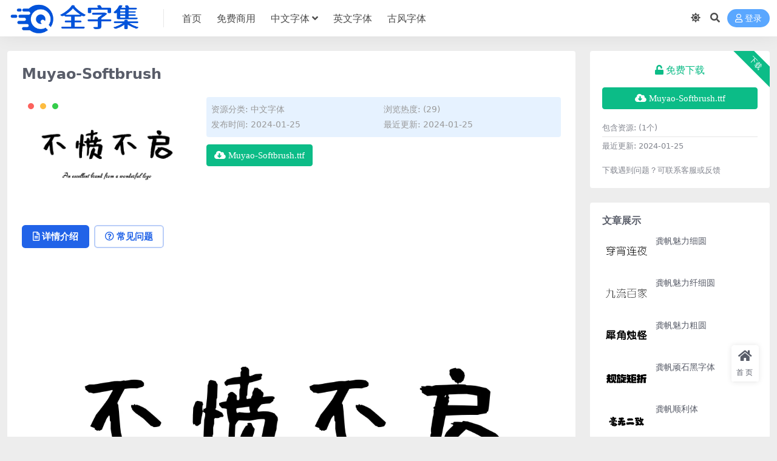

--- FILE ---
content_type: text/html; charset=UTF-8
request_url: https://www.fullfont.cn/2024/01/25/muyao-softbrush/
body_size: 10125
content:
<!DOCTYPE html>
<html lang="zh-Hans" data-bs-theme="light">
<head>
	<meta http-equiv="Content-Type" content="text/html; charset=UTF-8">
	<meta name="viewport" content="width=device-width, initial-scale=1">
	<link rel="profile" href="https://gmpg.org/xfn/11">
	<title>Muyao-Softbrush-🔤 全字集 FullFont | 海量字体免费下载🎨每日更新·一键安装(未授权)</title>
<meta name='robots' content='max-image-preview:large' />
<meta name="keywords" content="免费商用,中文字体,免费商用,创意字体,">
<meta name="description" content="主题授权提示：请在后台主题设置-主题授权-激活主题的正版授权，授权购买：RiTheme官网">
<link href="https://www.fullfont.cn/wp-content/uploads/2024/01/cropped-logo-2.png" rel="icon">
<link rel='stylesheet' id='csf-fa5-css' href='https://www.fullfont.cn/wp-content/themes/ripro-v5/assets/css/font-awesome/css/all.min.css?ver=5.15.4' media='all' />
<link rel='stylesheet' id='csf-fa5-v4-shims-css' href='https://www.fullfont.cn/wp-content/themes/ripro-v5/assets/css/font-awesome/css/v4-shims.min.css?ver=5.15.4' media='all' />
<link rel='stylesheet' id='main-css' href='https://www.fullfont.cn/wp-content/themes/ripro-v5/assets/css/main.min.css?ver=8.4' media='all' />
<script src="https://www.fullfont.cn/wp-content/themes/ripro-v5/assets/js/jquery.min.js?ver=3.6.0" id="jquery-js"></script>
<link rel="canonical" href="https://www.fullfont.cn/2024/01/25/muyao-softbrush/" />
<link rel='shortlink' href='https://www.fullfont.cn/?p=1276' />
<style type="text/css">
@media (min-width: 1200px){ .container-xl, .container-lg, .container-md, .container-sm, .container { max-width: 1500px; } }
</style><style type="text/css">.heading{width:0下载币;}.heading{width:0.N折;}.heading{width:0个;}</style><link rel="icon" href="https://www.fullfont.cn/wp-content/uploads/2024/01/cropped-logo-2-32x32.png" sizes="32x32" />
<link rel="icon" href="https://www.fullfont.cn/wp-content/uploads/2024/01/cropped-logo-2-192x192.png" sizes="192x192" />
<link rel="apple-touch-icon" href="https://www.fullfont.cn/wp-content/uploads/2024/01/cropped-logo-2-180x180.png" />
<meta name="msapplication-TileImage" content="https://www.fullfont.cn/wp-content/uploads/2024/01/cropped-logo-2-270x270.png" />
</head>

<body class="post-template-default single single-post postid-1276 single-format-standard">


<header class="site-header">

    <div class="container"> <!-- container-fluid px-lg-5 -->
	    <div class="navbar">
	      <!-- logo -->
	      <div class="logo-wrapper">
<a rel="nofollow noopener noreferrer" href="https://www.fullfont.cn/"><img class="logo regular" data-light="https://www.fullfont.cn/wp-content/uploads/2024/01/logo-11.png" data-dark="https://www.fullfont.cn/wp-content/uploads/2024/01/logo-11.png" src="https://www.fullfont.cn/wp-content/uploads/2024/01/logo-11.png" alt="🔤 全字集 FullFont | 海量字体免费下载🎨每日更新·一键安装"></a></div>

	      <div class="sep"></div>
	      
	      <nav class="main-menu d-none d-lg-block">
	        <ul id="header-navbar" class="nav-list"><li class="menu-item"><a href="https://www.fullfont.cn">首页</a></li>
<li class="menu-item"><a href="https://www.fullfont.cn/category/%e5%85%8d%e8%b4%b9%e5%95%86%e7%94%a8/">免费商用</a></li>
<li class="menu-item menu-item-has-children"><a href="https://www.fullfont.cn/category/%e4%b8%ad%e6%96%87%e5%ad%97%e4%bd%93/">中文字体</a>
<ul class="sub-menu">
	<li class="menu-item"><a href="https://www.fullfont.cn/category/%e5%bf%85%e5%a4%87%e5%ad%97%e4%bd%93/">必备字体</a></li>
	<li class="menu-item"><a href="https://www.fullfont.cn/category/%e6%8b%bc%e9%9f%b3%e5%ad%97%e4%bd%93/">拼音字体</a></li>
	<li class="menu-item"><a href="https://www.fullfont.cn/category/%e4%b8%ad%e6%96%87%e5%ad%97%e4%bd%93/%e7%b9%81%e4%bd%93%e4%b8%ad%e6%96%87/">繁体中文</a></li>
	<li class="menu-item"><a href="https://www.fullfont.cn/category/%e4%b8%ad%e6%96%87%e5%ad%97%e4%bd%93/%e4%b9%a6%e6%b3%95%e6%af%9b%e7%ac%94/">书法毛笔</a></li>
	<li class="menu-item"><a href="https://www.fullfont.cn/category/%e4%b8%ad%e6%96%87%e5%ad%97%e4%bd%93/%e5%8f%af%e7%88%b1%e5%8d%a1%e9%80%9a/">可爱卡通</a></li>
	<li class="menu-item"><a href="https://www.fullfont.cn/category/%e4%b8%ad%e6%96%87%e5%ad%97%e4%bd%93/%e5%88%9b%e6%84%8f%e5%ad%97%e4%bd%93/">创意字体</a></li>
</ul>
</li>
<li class="menu-item"><a href="https://www.fullfont.cn/category/%e8%8b%b1%e6%96%87%e5%ad%97%e4%bd%93/">英文字体</a></li>
<li class="menu-item"><a href="https://www.fullfont.cn/category/%e4%b8%ad%e6%96%87%e5%ad%97%e4%bd%93/%e5%8f%a4%e9%a3%8e%e5%ad%97%e4%bd%93/">古风字体</a></li>
</ul>	      </nav>
	      
	      <div class="actions">
	        

	<span class="action-btn toggle-color" rel="nofollow noopener noreferrer">
		<span title="亮色模式" data-mod="light" class=" show"><i class="fas fa-sun"></i></span>
		<span title="深色模式" data-mod="dark" class=""><i class="fas fa-moon"></i></span>
	</span>

	<span class="action-btn toggle-search" rel="nofollow noopener noreferrer" title="站内搜索"><i class="fas fa-search"></i></span>




	<a class="action-btn login-btn btn-sm btn" rel="nofollow noopener noreferrer" href="https://www.fullfont.cn/login?redirect_to=https%3A%2F%2Fwww.fullfont.cn%2F2024%2F01%2F25%2Fmuyao-softbrush%2F"><i class="far fa-user me-1"></i>登录</a>


	        <div class="burger d-flex d-lg-none"><i class="fas fa-bars"></i></div>
	      </div>

	      	      <div class="navbar-search">
<div class="search-form">
    <form method="get" action="https://www.fullfont.cn/">
                    <div class="search-select">
                <select  name='cat' id='cat-search-select-3' class='form-select'>
	<option value=''>全站</option>
	<option class="level-0" value="15">必备字体</option>
	<option class="level-0" value="11">免费商用</option>
	<option class="level-0" value="8">拼音字体</option>
	<option class="level-0" value="7">英文字体</option>
	<option class="level-0" value="2">中文字体</option>
	<option class="level-1" value="18">&nbsp;&nbsp;&nbsp;古风字体</option>
	<option class="level-1" value="12">&nbsp;&nbsp;&nbsp;繁体中文</option>
	<option class="level-1" value="10">&nbsp;&nbsp;&nbsp;创意字体</option>
	<option class="level-1" value="6">&nbsp;&nbsp;&nbsp;可爱卡通</option>
	<option class="level-1" value="5">&nbsp;&nbsp;&nbsp;书法毛笔</option>
	<option class="level-0" value="1">未分类</option>
</select>
            </div>
        
        <div class="search-fields">
          <input type="text" class="" placeholder="输入关键词 回车..." autocomplete="off" value="" name="s" required="required">
          <button title="点击搜索" type="submit"><i class="fas fa-search"></i></button>
      </div>
  </form>
</div>
</div>
		  	      
	    </div>
    </div>

</header>

<div class="header-gap"></div>


<!-- **************** MAIN CONTENT START **************** -->
<main>
	




<div class="container mt-2 mt-sm-4">
	<div class="row g-2 g-md-3 g-lg-4">

		<div class="content-wrapper col-md-12 col-lg-9" data-sticky-content>
			<div class="card">

									

<div class="article-header">
	<h1 class="post-title mb-2 mb-lg-3">Muyao-Softbrush</h1></div>


<div class="archive-shop my-4">

	<div class="row">

				<div class="col-lg-4">
			<div class="img-box">
    			<div class="views-rounded-dot"></div>
                <img class="lazy" src="https://www.fullfont.cn/wp-content/uploads/2024/01/Muyao-Softbrush.png" alt="Muyao-Softbrush" />
            </div>
        </div>
    	
        <div class="col my-2 my-lg-0 info-box">

        	
        	<div class="article-meta">
				<li>资源分类: <a href="https://www.fullfont.cn/category/%e4%b8%ad%e6%96%87%e5%ad%97%e4%bd%93/">中文字体</a></li>
				<li>浏览热度: (29)</li>
				<li>发布时间: 2024-01-25</li>
				<li>最近更新: 2024-01-25</li>
							</div>


			<div class="ri-down-warp mt-1 mt-lg-2">
			    
			    			        
			        <div class="down-buy-warp">
			            <div class="buy-title"><i class="fas fa-unlock me-1"></i>免费下载</div>
			            			                <div class="d-block gap-2 mt-0">
			                			                    <div class="btn-group mt-1">
			                        <a target="_blank" href="https://www.fullfont.cn/goto?down=QnR6eUtOVnBkdEpwcEI4SlptR1ZMR1RNclRjMmtVRGY" class="btn btn-success" rel="nofollow noopener noreferrer"><i class="fas fa-cloud-download-alt me-1"></i>Muyao-Softbrush.ttf</a>
			                        			                    </div>
			                			                </div>
			            			        </div> 

			    
			</div>


		</div>


	</div>

</div>				
				
				
				

<div class="single-content-nav">
  <ul class="nav nav-pills" id="pills-tab" role="tablist">

    <li class="nav-item" role="presentation">
      <a class="nav-link active" id="pills-details-tab" data-toggle="pill" href="#pills-details" role="tab" aria-controls="pills-details" aria-selected="true"><i class="far fa-file-alt me-1"></i>详情介绍</a>
    </li>

        <li class="nav-item" role="presentation">
      <a class="nav-link" id="pills-faq-tab" data-toggle="pill" href="#pills-faq" role="tab" aria-controls="pills-faq" aria-selected="false"><i class="far fa-question-circle me-1"></i>常见问题</a>
    </li>
    
        
  </ul>
</div>


<div class="tab-content" id="pills-tabContent">
	<div class="tab-pane fade show active" id="pills-details" role="tabpanel" aria-labelledby="pills-details-tab">
		
		<article class="post-content post-1276 post type-post status-publish format-standard hentry category-2 category-11 category-10 tag-9" >
			<p><img fetchpriority="high" decoding="async" class="aligncenter size-full wp-image-546" src="https://www.fullfont.cn/wp-content/uploads/2024/01/Muyao-Softbrush.png" alt="" width="1200" height="800" /></p>
<p> <strong>主题授权提示：</strong>请在后台主题设置-主题授权-激活主题的正版授权，授权购买：<a class="" href="https://ritheme.com/" target="_blank">RiTheme官网</a></p>
			<div class="entry-copyright">
	<i class="fas fa-info-circle me-1"></i>该字体收集于网络，仅供个人欣赏和学习使用，获取字体下载次数后即可免费下载！推荐使用Chrome、QQ浏览器、360极速浏览器等新版浏览器下载本站字体！
非免费商用字体请勿直接用于商业用途，如需要用于商业用途请自行联系对应字体厂商或者通过本文内的购买商用授权按钮（如果有）购买字体授权。
<h6 style="margin-top:2rem"><font color="#ff0000">免责声明</font></h6>
1，免费字体网所有字体收集自网络，大多数由本站智能程序自动整理发布，因此难以一 一验证版权。仅供本站网友进行字体爱好交流！
<br />
2，如果您想将本站非免费商用字体用于商业用途，请联系对应厂商或原作者进行版权授权购买，如因为使用了免费下载的非免费商用字体引起了版权诉讼纠纷，本站不承担任何责任，亦不承担任何连带责任。您如果是这些免费下载的字体原作者，如不愿意通过本站发布字体作品的话，请提供有效版权证明，我们将在48小时之内断开下载链接，停止提供下载服务。</div>
		</article>

		
		
<div class="entry-tags">
	<i class="fas fa-tags me-1"></i>
			<a href="https://www.fullfont.cn/tag/%e5%85%8d%e8%b4%b9%e5%95%86%e7%94%a8/" rel="tag">免费商用</a>
	</div>
		
<div class="entry-social">

	<div class="row mt-2 mt-lg-3">
		
		<div class="col">
						<a class="share-author" href="https://www.fullfont.cn/author/73673d03cfc15181/">
				<div class="avatar me-1"><img class="avatar-img rounded-circle border border-white border-3 shadow" src="//www.fullfont.cn/wp-content/uploads/1234/01/avatar-73673d03cfc15181.jpg" alt="">
				</div>路什            </a>
            		</div>

		<div class="col-auto">
			
			
						<a class="btn btn-sm btn-success-soft post-fav-btn" href="javascript:void(0);" data-is="1"><i class="far fa-star me-1"></i></i>收藏</a>
			
						<a class="btn btn-sm btn-danger-soft post-like-btn" href="javascript:void(0);" data-text="已点赞"><i class="far fa-heart me-1"></i>点赞(<span class="count">0</span>)</a>
			
		</div>
	</div>

</div>	</div>


		<div class="tab-pane fade" id="pills-faq" role="tabpanel" aria-labelledby="pills-faq-tab">
	
	    <ol class="list-group list-group-numbered">
		  		  	<li class="list-group-item list-group-item-info d-flex justify-content-between align-items-start">
			    <div class="ms-2 me-auto">
			      <div class="fw-bold">免费下载或者VIP会员资源能否直接商用？</div>
			      <div class="text-muted">本站所有资源版权均属于原作者所有，这里所提供资源均只能用于参考学习用，请勿直接商用。若由于商用引起版权纠纷，一切责任均由使用者承担。更多说明请参考 VIP介绍。</div>
			    </div>
			</li>
	    		  	<li class="list-group-item list-group-item-info d-flex justify-content-between align-items-start">
			    <div class="ms-2 me-auto">
			      <div class="fw-bold">提示下载完但解压或打开不了？</div>
			      <div class="text-muted">最常见的情况是下载不完整: 可对比下载完压缩包的与网盘上的容量，若小于网盘提示的容量则是这个原因。这是浏览器下载的bug，建议用百度网盘软件或迅雷下载。 若排除这种情况，可在对应资源底部留言，或联络我们。</div>
			    </div>
			</li>
	    		  	<li class="list-group-item list-group-item-info d-flex justify-content-between align-items-start">
			    <div class="ms-2 me-auto">
			      <div class="fw-bold">找不到素材资源介绍文章里的示例图片？</div>
			      <div class="text-muted">对于会员专享、整站源码、程序插件、网站模板、网页模版等类型的素材，文章内用于介绍的图片通常并不包含在对应可供下载素材包内。这些相关商业图片需另外购买，且本站不负责(也没有办法)找到出处。 同样地一些字体文件也是这种情况，但部分素材会在素材包内有一份字体下载链接清单。</div>
			    </div>
			</li>
	    		  	<li class="list-group-item list-group-item-info d-flex justify-content-between align-items-start">
			    <div class="ms-2 me-auto">
			      <div class="fw-bold">付款后无法显示下载地址或者无法查看内容？</div>
			      <div class="text-muted">如果您已经成功付款但是网站没有弹出成功提示，请联系站长提供付款信息为您处理</div>
			    </div>
			</li>
	    		  	<li class="list-group-item list-group-item-info d-flex justify-content-between align-items-start">
			    <div class="ms-2 me-auto">
			      <div class="fw-bold">购买该资源后，可以退款吗？</div>
			      <div class="text-muted">源码素材属于虚拟商品，具有可复制性，可传播性，一旦授予，不接受任何形式的退款、换货要求。请您在购买获取之前确认好 是您所需要的资源</div>
			    </div>
			</li>
	    		</ol>

	</div>
	
	
</div>


			</div>
			
			

<div class="entry-navigation">
    <div class="row g-3">
                <div class="col-lg-6 col-12">
            <a class="entry-page-prev" href="https://www.fullfont.cn/2024/01/25/mengshen-hanserif/" title="Mengshen-HanSerif">
                <div class="entry-page-icon"><i class="fas fa-arrow-left"></i></div>
                <div class="entry-page-info">
                    <span class="d-block rnav">上一篇</span>
                    <div class="title">Mengshen-HanSerif</div>
                </div>
            </a>
        </div>
                        <div class="col-lg-6 col-12">
            <a class="entry-page-next" href="https://www.fullfont.cn/2024/01/25/pf%e9%a2%91%e5%87%a1%e8%83%a1%e6%b6%82%e4%bd%93-pfanhututi-0-610/" title="PF频凡胡涂体-PFanHuTuTi-0.610">
                <div class="entry-page-info">
                    <span class="d-block rnav">下一篇</span>
                    <div class="title">PF频凡胡涂体-PFanHuTuTi-0.610</div>
                </div>
                <div class="entry-page-icon"><i class="fas fa-arrow-right"></i></div>
            </a>
        </div>
            </div>
</div>			
			
<div class="related-posts">
   <h2 class="related-posts-title"><i class="fab fa-hive me-1"></i>相关文章</h2>
   <div class="row g-2 g-md-3 row-cols-2 row-cols-md-3 row-cols-lg-4">
    

	<div class="col">
		<article class="post-item item-grid">

			<div class="tips-badge position-absolute top-0 start-0 z-1 m-2">
				
				
			</div>
			

<div class="entry-media ratio ratio-3x2">
	<a target="" class="media-img lazy bg-cover bg-center" href="https://www.fullfont.cn/2024/11/02/%e6%81%b6%e9%ad%94%e5%b0%8f%e5%b0%be%e5%b7%b4/" title="恶魔小尾巴" data-bg="https://www.fullfont.cn/wp-content/uploads/2024/11/恶魔小尾巴.png">

		
		<!-- 音视频缩略图 -->
		
	</a>
</div>			<div class="entry-wrapper">
									<div class="entry-cat-dot"><a href="https://www.fullfont.cn/category/%e4%b8%ad%e6%96%87%e5%ad%97%e4%bd%93/">中文字体</a> <a href="https://www.fullfont.cn/category/%e4%b8%ad%e6%96%87%e5%ad%97%e4%bd%93/%e5%88%9b%e6%84%8f%e5%ad%97%e4%bd%93/">创意字体</a></div>
				
				<h2 class="entry-title">
					<a target="" href="https://www.fullfont.cn/2024/11/02/%e6%81%b6%e9%ad%94%e5%b0%8f%e5%b0%be%e5%b7%b4/" title="恶魔小尾巴">恶魔小尾巴</a>
				</h2>

									<div class="entry-desc">恶魔小尾巴是一款具有独特风格的字体，其特点如下： 1. 字形独特：恶魔小尾巴的字...</div>
				
				
<div class="entry-meta">

		<span class="meta-date"><i class="far fa-clock me-1"></i><time class="pub-date" datetime="2024-11-02T13:15:14+08:00">1 年前</time></span>
	
		<span class="meta-likes d-none d-md-inline-block"><i class="far fa-heart me-1"></i>0</span>
	
		<span class="meta-fav d-none d-md-inline-block"><i class="far fa-star me-1"></i>0</span>
	
		<span class="meta-views"><i class="far fa-eye me-1"></i>16</span>
	
	
</div>			</div>
		</article>
	</div>



	<div class="col">
		<article class="post-item item-grid">

			<div class="tips-badge position-absolute top-0 start-0 z-1 m-2">
				
				
			</div>
			

<div class="entry-media ratio ratio-3x2">
	<a target="" class="media-img lazy bg-cover bg-center" href="https://www.fullfont.cn/2024/11/02/%e4%bd%a0%e6%98%af%e6%88%91%e5%94%af%e4%b8%80%e9%a6%96%e9%80%89/" title="你是我唯一首选" data-bg="https://www.fullfont.cn/wp-content/uploads/2024/11/你是我唯一首选.png">

		
		<!-- 音视频缩略图 -->
		
	</a>
</div>			<div class="entry-wrapper">
									<div class="entry-cat-dot"><a href="https://www.fullfont.cn/category/%e4%b8%ad%e6%96%87%e5%ad%97%e4%bd%93/">中文字体</a> <a href="https://www.fullfont.cn/category/%e4%b8%ad%e6%96%87%e5%ad%97%e4%bd%93/%e5%88%9b%e6%84%8f%e5%ad%97%e4%bd%93/">创意字体</a></div>
				
				<h2 class="entry-title">
					<a target="" href="https://www.fullfont.cn/2024/11/02/%e4%bd%a0%e6%98%af%e6%88%91%e5%94%af%e4%b8%80%e9%a6%96%e9%80%89/" title="你是我唯一首选">你是我唯一首选</a>
				</h2>

									<div class="entry-desc">字体介绍： 1. 名称：宋体 2. 特点：宋体是一种经典的中文字体，具有清晰、易...</div>
				
				
<div class="entry-meta">

		<span class="meta-date"><i class="far fa-clock me-1"></i><time class="pub-date" datetime="2024-11-02T22:06:53+08:00">1 年前</time></span>
	
		<span class="meta-likes d-none d-md-inline-block"><i class="far fa-heart me-1"></i>0</span>
	
		<span class="meta-fav d-none d-md-inline-block"><i class="far fa-star me-1"></i>0</span>
	
		<span class="meta-views"><i class="far fa-eye me-1"></i>44</span>
	
	
</div>			</div>
		</article>
	</div>



	<div class="col">
		<article class="post-item item-grid">

			<div class="tips-badge position-absolute top-0 start-0 z-1 m-2">
				
				
			</div>
			

<div class="entry-media ratio ratio-3x2">
	<a target="" class="media-img lazy bg-cover bg-center" href="https://www.fullfont.cn/2024/11/04/%e9%80%9a%e7%9f%a5%ef%bc%9a%e6%98%8e%e5%a4%a9%e6%94%be%e5%81%87/" title="通知：明天放假" data-bg="https://www.fullfont.cn/wp-content/uploads/2024/11/通知：明天放假.png">

		
		<!-- 音视频缩略图 -->
		
	</a>
</div>			<div class="entry-wrapper">
									<div class="entry-cat-dot"><a href="https://www.fullfont.cn/category/%e4%b8%ad%e6%96%87%e5%ad%97%e4%bd%93/">中文字体</a> <a href="https://www.fullfont.cn/category/%e4%b8%ad%e6%96%87%e5%ad%97%e4%bd%93/%e5%88%9b%e6%84%8f%e5%ad%97%e4%bd%93/">创意字体</a></div>
				
				<h2 class="entry-title">
					<a target="" href="https://www.fullfont.cn/2024/11/04/%e9%80%9a%e7%9f%a5%ef%bc%9a%e6%98%8e%e5%a4%a9%e6%94%be%e5%81%87/" title="通知：明天放假">通知：明天放假</a>
				</h2>

									<div class="entry-desc">字体介绍： 明天放假，字体为“Times New Roman”，这是一种经典的无...</div>
				
				
<div class="entry-meta">

		<span class="meta-date"><i class="far fa-clock me-1"></i><time class="pub-date" datetime="2024-11-04T18:45:00+08:00">1 年前</time></span>
	
		<span class="meta-likes d-none d-md-inline-block"><i class="far fa-heart me-1"></i>0</span>
	
		<span class="meta-fav d-none d-md-inline-block"><i class="far fa-star me-1"></i>0</span>
	
		<span class="meta-views"><i class="far fa-eye me-1"></i>70</span>
	
	
</div>			</div>
		</article>
	</div>



	<div class="col">
		<article class="post-item item-grid">

			<div class="tips-badge position-absolute top-0 start-0 z-1 m-2">
				
				
			</div>
			

<div class="entry-media ratio ratio-3x2">
	<a target="" class="media-img lazy bg-cover bg-center" href="https://www.fullfont.cn/2024/11/01/aa%e8%b4%a2%e6%ba%90%e6%bb%9a%e6%bb%9a%e5%8f%af%e7%88%b1%e4%bd%93/" title="aa财源滚滚可爱体" data-bg="https://www.fullfont.cn/wp-content/uploads/2024/11/aa财源滚滚可爱体.png">

		
		<!-- 音视频缩略图 -->
		
	</a>
</div>			<div class="entry-wrapper">
									<div class="entry-cat-dot"><a href="https://www.fullfont.cn/category/%e4%b8%ad%e6%96%87%e5%ad%97%e4%bd%93/">中文字体</a> <a href="https://www.fullfont.cn/category/%e4%b8%ad%e6%96%87%e5%ad%97%e4%bd%93/%e5%88%9b%e6%84%8f%e5%ad%97%e4%bd%93/">创意字体</a></div>
				
				<h2 class="entry-title">
					<a target="" href="https://www.fullfont.cn/2024/11/01/aa%e8%b4%a2%e6%ba%90%e6%bb%9a%e6%bb%9a%e5%8f%af%e7%88%b1%e4%bd%93/" title="aa财源滚滚可爱体">aa财源滚滚可爱体</a>
				</h2>

									<div class="entry-desc">AA财源滚滚可爱体是一款专为财务领域设计的字体，具有可爱、活泼的特点。它采用了圆...</div>
				
				
<div class="entry-meta">

		<span class="meta-date"><i class="far fa-clock me-1"></i><time class="pub-date" datetime="2024-11-01T23:20:09+08:00">1 年前</time></span>
	
		<span class="meta-likes d-none d-md-inline-block"><i class="far fa-heart me-1"></i>0</span>
	
		<span class="meta-fav d-none d-md-inline-block"><i class="far fa-star me-1"></i>0</span>
	
		<span class="meta-views"><i class="far fa-eye me-1"></i>87</span>
	
	
</div>			</div>
		</article>
	</div>

    </div>
</div>

			
		</div>

		<div class="sidebar-wrapper col-md-12 col-lg-3 h-100" data-sticky>
			<div class="sidebar">
				<div id="ri_post_pay_widget-4" class="widget post-buy-widget">

<div class="ri-down-warp" data-resize="bottom">
    <span class="down-msg">下载</span>
            
        <div class="down-buy-warp">
            <div class="buy-title"><i class="fas fa-unlock me-1"></i>免费下载</div>
                            <div class="d-grid gap-2 mt-3">
                
                    <div class="btn-group">
                        <a target="_blank" href="https://www.fullfont.cn/goto?down=QnR6eUtOVnBkdEpwcEI4SlptR1ZMR1RNclRjMmtVRGY" class="btn btn-success" rel="nofollow noopener noreferrer"><i class="fas fa-cloud-download-alt me-1"></i>Muyao-Softbrush.ttf</a>
                                            </div>

                                </div>
                    </div> 

    

    <div class="down-buy-info">

        
        
                    <ul class="list-group list-group-flush mt-3">
                            <li class="small text-muted list-group-item bg-white"><span>包含资源: </span> <span>(1个)</span></li>
                            <li class="small text-muted list-group-item bg-white"><span>最近更新: </span> <span>2024-01-25</span></li>
                        </ul>
        
                <p class="text-muted mb-0 mt-3 small">下载遇到问题？可联系客服或反馈</p>
            </div> 

</div>



</div><div id="ri_sidebar_posts_widget-5" class="widget sidebar-posts-list">
<h5 class="widget-title">文章展示</h5>

<div class="row g-3 row-cols-1">
  
    <div class="col">
      <article class="post-item item-list">

        <div class="entry-media ratio ratio-3x2 col-auto">
          <a target="" class="media-img lazy" href="https://www.fullfont.cn/2024/12/11/%e9%be%9a%e5%b8%86%e9%ad%85%e5%8a%9b%e7%bb%86%e5%9c%86/" title="龚帆魅力细圆" data-bg="https://www.fullfont.cn/wp-content/uploads/2024/12/龚帆魅力细圆.png"></a>
        </div>

        <div class="entry-wrapper">
          <div class="entry-body">
            <h2 class="entry-title">
              <a target="" href="https://www.fullfont.cn/2024/12/11/%e9%be%9a%e5%b8%86%e9%ad%85%e5%8a%9b%e7%bb%86%e5%9c%86/" title="龚帆魅力细圆">龚帆魅力细圆</a>
            </h2>
          </div>
        </div>

      </article>
    </div>

  
    <div class="col">
      <article class="post-item item-list">

        <div class="entry-media ratio ratio-3x2 col-auto">
          <a target="" class="media-img lazy" href="https://www.fullfont.cn/2024/12/11/%e9%be%9a%e5%b8%86%e9%ad%85%e5%8a%9b%e7%ba%a4%e7%bb%86%e5%9c%86/" title="龚帆魅力纤细圆" data-bg="https://www.fullfont.cn/wp-content/uploads/2024/12/龚帆魅力纤细圆.png"></a>
        </div>

        <div class="entry-wrapper">
          <div class="entry-body">
            <h2 class="entry-title">
              <a target="" href="https://www.fullfont.cn/2024/12/11/%e9%be%9a%e5%b8%86%e9%ad%85%e5%8a%9b%e7%ba%a4%e7%bb%86%e5%9c%86/" title="龚帆魅力纤细圆">龚帆魅力纤细圆</a>
            </h2>
          </div>
        </div>

      </article>
    </div>

  
    <div class="col">
      <article class="post-item item-list">

        <div class="entry-media ratio ratio-3x2 col-auto">
          <a target="" class="media-img lazy" href="https://www.fullfont.cn/2024/12/11/%e9%be%9a%e5%b8%86%e9%ad%85%e5%8a%9b%e7%b2%97%e5%9c%86/" title="龚帆魅力粗圆" data-bg="https://www.fullfont.cn/wp-content/uploads/2024/12/龚帆魅力粗圆.png"></a>
        </div>

        <div class="entry-wrapper">
          <div class="entry-body">
            <h2 class="entry-title">
              <a target="" href="https://www.fullfont.cn/2024/12/11/%e9%be%9a%e5%b8%86%e9%ad%85%e5%8a%9b%e7%b2%97%e5%9c%86/" title="龚帆魅力粗圆">龚帆魅力粗圆</a>
            </h2>
          </div>
        </div>

      </article>
    </div>

  
    <div class="col">
      <article class="post-item item-list">

        <div class="entry-media ratio ratio-3x2 col-auto">
          <a target="" class="media-img lazy" href="https://www.fullfont.cn/2024/12/11/%e9%be%9a%e5%b8%86%e9%a1%bd%e7%9f%b3%e9%bb%91%e5%ad%97%e4%bd%93/" title="龚帆顽石黑字体" data-bg="https://www.fullfont.cn/wp-content/uploads/2024/12/龚帆顽石黑字体.png"></a>
        </div>

        <div class="entry-wrapper">
          <div class="entry-body">
            <h2 class="entry-title">
              <a target="" href="https://www.fullfont.cn/2024/12/11/%e9%be%9a%e5%b8%86%e9%a1%bd%e7%9f%b3%e9%bb%91%e5%ad%97%e4%bd%93/" title="龚帆顽石黑字体">龚帆顽石黑字体</a>
            </h2>
          </div>
        </div>

      </article>
    </div>

  
    <div class="col">
      <article class="post-item item-list">

        <div class="entry-media ratio ratio-3x2 col-auto">
          <a target="" class="media-img lazy" href="https://www.fullfont.cn/2024/12/11/%e9%be%9a%e5%b8%86%e9%a1%ba%e5%88%a9%e4%bd%93/" title="龚帆顺利体" data-bg="https://www.fullfont.cn/wp-content/uploads/2024/12/龚帆顺利体.png"></a>
        </div>

        <div class="entry-wrapper">
          <div class="entry-body">
            <h2 class="entry-title">
              <a target="" href="https://www.fullfont.cn/2024/12/11/%e9%be%9a%e5%b8%86%e9%a1%ba%e5%88%a9%e4%bd%93/" title="龚帆顺利体">龚帆顺利体</a>
            </h2>
          </div>
        </div>

      </article>
    </div>

  
    <div class="col">
      <article class="post-item item-list">

        <div class="entry-media ratio ratio-3x2 col-auto">
          <a target="" class="media-img lazy" href="https://www.fullfont.cn/2024/12/11/%e9%be%9a%e5%b8%86%e9%9c%b8%e9%81%93%e4%bd%93%e6%b7%98%e5%ae%9d%e6%90%9c%e9%be%9a%e5%b8%86%e5%ad%97%e5%ba%93%e5%8f%af%e4%b9%b0%e5%8d%95%e5%ad%97%e6%8e%88%e6%9d%83/" title="龚帆霸道体(淘宝搜龚帆字库可买单字授权)" data-bg="https://www.fullfont.cn/wp-content/uploads/2024/12/龚帆霸道体淘宝搜龚帆字库可买单字授权.png"></a>
        </div>

        <div class="entry-wrapper">
          <div class="entry-body">
            <h2 class="entry-title">
              <a target="" href="https://www.fullfont.cn/2024/12/11/%e9%be%9a%e5%b8%86%e9%9c%b8%e9%81%93%e4%bd%93%e6%b7%98%e5%ae%9d%e6%90%9c%e9%be%9a%e5%b8%86%e5%ad%97%e5%ba%93%e5%8f%af%e4%b9%b0%e5%8d%95%e5%ad%97%e6%8e%88%e6%9d%83/" title="龚帆霸道体(淘宝搜龚帆字库可买单字授权)">龚帆霸道体(淘宝搜龚帆字库可买单字授权)</a>
            </h2>
          </div>
        </div>

      </article>
    </div>

  </div>

</div><div id="ri_sidebar_ranking_widget-5" class="widget sidebar-ranking-list">
<h5 class="widget-title">排行榜展示</h5>

<div class="row g-3 row-cols-1">
        <div class="col">
        <article class="ranking-item">
          <span class="ranking-num badge bg-primary bg-opacity-50">1</span>
          <h3 class="ranking-title">
            <a target="" href="https://www.fullfont.cn/2024/11/02/simsun/" title="simsun">simsun</a>
          </h3>
        </article>
      </div>
          <div class="col">
        <article class="ranking-item">
          <span class="ranking-num badge bg-success bg-opacity-50">2</span>
          <h3 class="ranking-title">
            <a target="" href="https://www.fullfont.cn/2024/11/02/%e5%8f%b6%e6%a0%b9%e5%8f%8b%e8%a1%8c%e4%b9%a6%e7%b9%81-3/" title="叶根友行书繁">叶根友行书繁</a>
          </h3>
        </article>
      </div>
          <div class="col">
        <article class="ranking-item">
          <span class="ranking-num badge bg-warning bg-opacity-50">3</span>
          <h3 class="ranking-title">
            <a target="" href="https://www.fullfont.cn/2024/01/14/%e5%8f%b6%e6%a0%b9%e5%8f%8b%e6%af%9b%e7%ac%94%e8%a1%8c%e4%b9%a6%e4%bf%ae%e6%ad%a3%e7%89%88/" title="叶根友毛笔行书修正版">叶根友毛笔行书修正版</a>
          </h3>
        </article>
      </div>
          <div class="col">
        <article class="ranking-item">
          <span class="ranking-num badge bg-info bg-opacity-50">4</span>
          <h3 class="ranking-title">
            <a target="" href="https://www.fullfont.cn/2024/01/14/%e5%ba%b7%e7%86%99%e5%ad%97%e5%85%b8%e4%bd%93%ef%bc%88%e5%ae%8c%e6%95%b4%e7%89%88%ef%bc%89tpldkhangxidict1-023/" title="康熙字典体（完整版）TpldKhangXiDict1.023">康熙字典体（完整版）TpldKhangXiDict1.023</a>
          </h3>
        </article>
      </div>
          <div class="col">
        <article class="ranking-item">
          <span class="ranking-num badge bg-secondary bg-opacity-50">5</span>
          <h3 class="ranking-title">
            <a target="" href="https://www.fullfont.cn/2024/01/26/%e6%96%b9%e6%ad%a3%e8%a1%8c%e6%a5%b7%e7%ae%80%e4%bd%93/" title="方正行楷简体">方正行楷简体</a>
          </h3>
        </article>
      </div>
          <div class="col">
        <article class="ranking-item">
          <span class="ranking-num badge bg-secondary bg-opacity-50">6</span>
          <h3 class="ranking-title">
            <a target="" href="https://www.fullfont.cn/2024/01/25/alibabapuhuiti-3-85-bold/" title="AlibabaPuHuiTi-3-85-Bold">AlibabaPuHuiTi-3-85-Bold</a>
          </h3>
        </article>
      </div>
    </div>

</div>			</div>
		</div>

	</div>
</div>
</main>
<!-- **************** MAIN CONTENT END **************** -->

<!-- =======================
Footer START -->
<footer class="site-footer py-md-4 py-2 mt-2 mt-md-4">
	<div class="container">

		

<div class="row d-none d-lg-flex mb-3">
  <div class="col-md-4">
    <div class="logo-wrapper">
          </div>
    <div class="logo-wrapper">
<a rel="nofollow noopener noreferrer" href="https://www.fullfont.cn/"><img class="logo regular" data-light="https://www.fullfont.cn/wp-content/uploads/2024/01/logo-11.png" data-dark="https://www.fullfont.cn/wp-content/uploads/2024/01/logo-11.png" src="https://www.fullfont.cn/wp-content/uploads/2024/01/logo-11.png" alt="🔤 全字集 FullFont | 海量字体免费下载🎨每日更新·一键安装"></a></div>
    <p class="small mb-0"> 全字集，为优秀设计者提供优秀字体！</p>
  </div>

  <div class="col-md-2">
    <h4 class="widget-title">快速导航</h4>
    <ul class="list-unstyled widget-links">
      <li><a href="https://www.fullfont.cn/tags">标签云</a></li><li><a href="https://www.fullfont.cn/links">网址导航</a></li>    </ul>
  </div>

  <div class="col-md-2">
    <h4 class="widget-title">关于本站</h4>
    <ul class="list-unstyled widget-links">
          </ul>
  </div>

  <div class="col-md-4">
    <h4 class="widget-title">联系我们</h4>
    <div class=""></div>
  </div>
</div>


		<div class="text-center small w-100">
			<div>Copyright © 2023 <a target="_blank" href="http://www.fulllfont.cn/">全字集 FullFont</a> - <a href="https://beian.miit.gov.cn" target="_blank" rel="noreferrer nofollow">豫ICP备2024068057号-1</a> - All rights reserved</div>
			<div class=""><meta name="google-adsense-account" content="ca-pub-8841342594560852"><meta name="wlhlauth" content="b9317517db48e5cc142a1f6dd9969753"/></div>
		</div>

		
		
	</div>
</footer>
<!-- =======================
Footer END -->


<!-- Back to top rollbar-->
	<div class="rollbar">
		<ul class="actions">
			<li><a target="" href="https://www.fullfont.cn/" rel="nofollow noopener noreferrer"><i class="fas fa-home"></i><span>首页</span></a></li>		</ul>
	</div>
<div class="back-top"><i class="fas fa-caret-up"></i></div>

<!-- m-navbar -->
	<div class="m-navbar">
		<ul>
			<li><a target="" href="https://www.fullfont.cn" rel="nofollow noopener noreferrer"><i class="fas fa-home"></i><span>首页</span></a></li><li><a target="" href="https://www.fullfont.cn/tags" rel="nofollow noopener noreferrer"><i class="fas fa-layer-group"></i><span>分类</span></a></li>		</ul>
	</div>

<!-- dimmer-->
<div class="dimmer"></div>

<div class="off-canvas">
  <div class="canvas-close"><i class="fas fa-times"></i></div>
  
  <!-- logo -->
  <div class="logo-wrapper">
<a rel="nofollow noopener noreferrer" href="https://www.fullfont.cn/"><img class="logo regular" data-light="https://www.fullfont.cn/wp-content/uploads/2024/01/logo-11.png" data-dark="https://www.fullfont.cn/wp-content/uploads/2024/01/logo-11.png" src="https://www.fullfont.cn/wp-content/uploads/2024/01/logo-11.png" alt="🔤 全字集 FullFont | 海量字体免费下载🎨每日更新·一键安装"></a></div>

  
  <div class="mobile-menu d-block d-lg-none"></div>

</div>



<script src="https://www.fullfont.cn/wp-content/themes/ripro-v5/assets/js/highlight.min.js?ver=11.7.0" id="highlight-js"></script>
<script src="https://www.fullfont.cn/wp-content/themes/ripro-v5/assets/js/vendor.min.js?ver=8.4" id="vendor-js"></script>
<script id="main-js-extra">
var zb = {"home_url":"https:\/\/www.fullfont.cn","ajax_url":"https:\/\/www.fullfont.cn\/wp-admin\/admin-ajax.php","theme_url":"https:\/\/www.fullfont.cn\/wp-content\/themes\/ripro-v5","singular_id":"1276","post_content_nav":"1","site_popup_login":"1","site_notify_auto":"0","current_user_id":"0","ajax_nonce":"48c856633b","gettext":{"__copypwd":"\u5bc6\u7801\u5df2\u590d\u5236\u526a\u8d34\u677f","__copybtn":"\u590d\u5236","__copy_succes":"\u590d\u5236\u6210\u529f","__comment_be":"\u63d0\u4ea4\u4e2d...","__comment_succes":"\u8bc4\u8bba\u6210\u529f","__comment_succes_n":"\u8bc4\u8bba\u6210\u529f\uff0c\u5373\u5c06\u5237\u65b0\u9875\u9762","__buy_be_n":"\u8bf7\u6c42\u652f\u4ed8\u4e2d\u00b7\u00b7\u00b7","__buy_no_n":"\u652f\u4ed8\u5df2\u53d6\u6d88","__is_delete_n":"\u786e\u5b9a\u5220\u9664\u6b64\u8bb0\u5f55\uff1f"}};
</script>
<script src="https://www.fullfont.cn/wp-content/themes/ripro-v5/assets/js/main.min.js?ver=8.4" id="main-js"></script>
<script src="https://www.fullfont.cn/wp-includes/js/comment-reply.min.js?ver=6.6.4" id="comment-reply-js" async data-wp-strategy="async"></script>

<!-- 自定义js代码 统计代码 -->
<script defer src="https://umami.lineon.cn/script.js" data-website-id="f8ab26ec-5214-4c5b-a543-9d2cd5fff21e"></script>

<script>
var _hmt = _hmt || [];
(function() {
  var hm = document.createElement("script");
  hm.src = "https://hm.baidu.com/hm.js?b494980f178df850aad083a16701c5cb";
  var s = document.getElementsByTagName("script")[0]; 
  s.parentNode.insertBefore(hm, s);
})();
</script>

<script type="text/javascript" src="//cpro.baidustatic.com/cpro/ui/cm.js"></script>

<script async src="https://pagead2.googlesyndication.com/pagead/js/adsbygoogle.js?client=ca-pub-8841342594560852"
     crossorigin="anonymous"></script><!-- 自定义js代码 统计代码 END -->

</body>
</html>


--- FILE ---
content_type: text/html; charset=utf-8
request_url: https://www.google.com/recaptcha/api2/aframe
body_size: 267
content:
<!DOCTYPE HTML><html><head><meta http-equiv="content-type" content="text/html; charset=UTF-8"></head><body><script nonce="wYI94pIGN0uDUCKY8lBr1w">/** Anti-fraud and anti-abuse applications only. See google.com/recaptcha */ try{var clients={'sodar':'https://pagead2.googlesyndication.com/pagead/sodar?'};window.addEventListener("message",function(a){try{if(a.source===window.parent){var b=JSON.parse(a.data);var c=clients[b['id']];if(c){var d=document.createElement('img');d.src=c+b['params']+'&rc='+(localStorage.getItem("rc::a")?sessionStorage.getItem("rc::b"):"");window.document.body.appendChild(d);sessionStorage.setItem("rc::e",parseInt(sessionStorage.getItem("rc::e")||0)+1);localStorage.setItem("rc::h",'1769987758955');}}}catch(b){}});window.parent.postMessage("_grecaptcha_ready", "*");}catch(b){}</script></body></html>